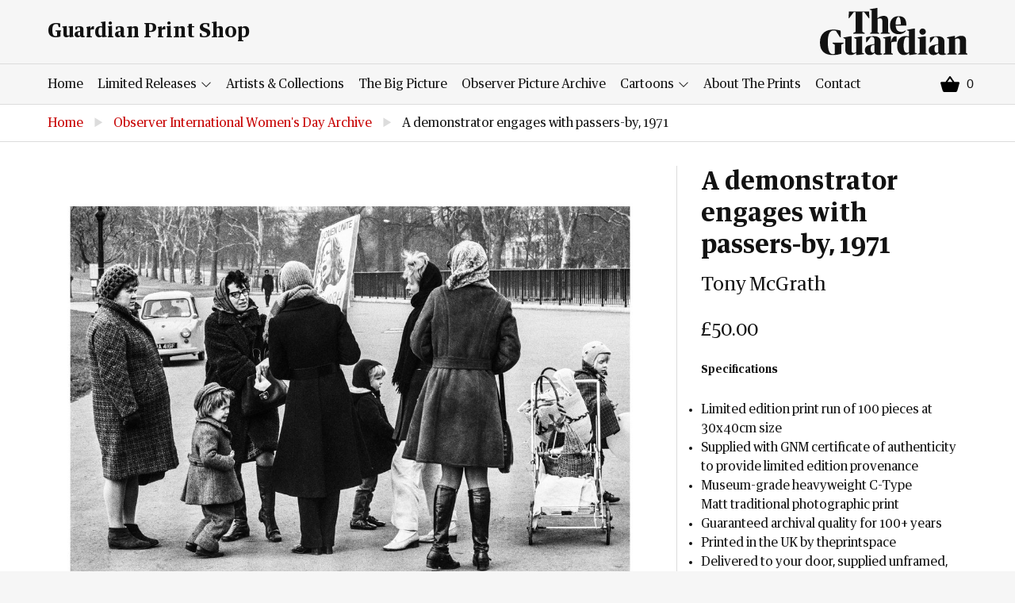

--- FILE ---
content_type: text/html; charset=utf-8
request_url: https://guardianprintshop.com/collections/women-s-liberation-movement-march-1971/products/a-demonstrator-engages-with-passers-by-1971
body_size: 13409
content:
<!doctype html>
<!--[if IE 9]> <html class="ie9 no-js supports-no-cookies" lang="en"> <![endif]-->
<!--[if (gt IE 9)|!(IE)]><!--> <html class="no-js supports-no-cookies" lang="en"> <!--<![endif]-->
<head>
  <meta charset="utf-8">
  <meta http-equiv="X-UA-Compatible" content="IE=edge">
  <meta name='viewport' content='width=device-width, initial-scale=1.0, maximum-scale=1.0, user-scalable=0' />  
  <meta name="theme-color" content="">
  <link rel="canonical" href="https://guardianprintshop.com/products/a-demonstrator-engages-with-passers-by-1971">

  
    <link rel="shortcut icon" href="//guardianprintshop.com/cdn/shop/files/favicon_32x32.png?v=1613525043" type="image/png">
  

  
  <title>
    A demonstrator engages with passers-by, 1971
    
    
    
      &ndash; Guardian Print Store
    
  </title>

  
    <meta name="description" content="Specifications Limited edition print run of 100 pieces at 30x40cm size Supplied with GNM certificate of authenticity to provide limited edition provenance Museum-grade heavyweight C-Type Matt traditional photographic print Guaranteed archival quality for 100+ years Printed in the UK by theprintspace Delivered to your d">
  

  
<meta property="og:site_name" content="Guardian Print Store">
<meta property="og:url" content="https://guardianprintshop.com/products/a-demonstrator-engages-with-passers-by-1971">
<meta property="og:title" content="A demonstrator engages with passers-by, 1971">
<meta property="og:type" content="product">
<meta property="og:description" content="Specifications Limited edition print run of 100 pieces at 30x40cm size Supplied with GNM certificate of authenticity to provide limited edition provenance Museum-grade heavyweight C-Type Matt traditional photographic print Guaranteed archival quality for 100+ years Printed in the UK by theprintspace Delivered to your d"><meta property="og:price:amount" content="50.00">
  <meta property="og:price:currency" content="GBP"><meta property="og:image" content="http://guardianprintshop.com/cdn/shop/products/b73f08b6bf8b4d349d6695b243eeaa3e_1024x1024.jpg?v=1551884859"><meta property="og:image" content="http://guardianprintshop.com/cdn/shop/products/3a2647b875a14cedae91eab139ebb147_1024x1024.jpg?v=1551884859">
<meta property="og:image:secure_url" content="https://guardianprintshop.com/cdn/shop/products/b73f08b6bf8b4d349d6695b243eeaa3e_1024x1024.jpg?v=1551884859"><meta property="og:image:secure_url" content="https://guardianprintshop.com/cdn/shop/products/3a2647b875a14cedae91eab139ebb147_1024x1024.jpg?v=1551884859">

<meta name="twitter:site" content="@guardian">
<meta name="twitter:card" content="summary_large_image">
<meta name="twitter:title" content="A demonstrator engages with passers-by, 1971">
<meta name="twitter:description" content="Specifications Limited edition print run of 100 pieces at 30x40cm size Supplied with GNM certificate of authenticity to provide limited edition provenance Museum-grade heavyweight C-Type Matt traditional photographic print Guaranteed archival quality for 100+ years Printed in the UK by theprintspace Delivered to your d">


  <link href="//guardianprintshop.com/cdn/shop/t/3/assets/theme.scss.css?v=161895002202782716481748611720" rel="stylesheet" type="text/css" media="all" />
  <link href="//guardianprintshop.com/cdn/shop/t/3/assets/custom.css?v=111603181540343972631721200285" rel="stylesheet" type="text/css" media="all" />

  <!-- Google Fonts -->
  
  

  <script>
    document.documentElement.className = document.documentElement.className.replace('no-js', 'js');

    window.theme = {
      strings: {
        addToCart: "Add to Basket",
        soldOut: "Sold Out",
        unavailable: "Unavailable"
      },
      moneyFormat: "£{{amount}}"
    };
  </script>

  

  <!--[if (gt IE 9)|!(IE)]><!--><script src="//guardianprintshop.com/cdn/shop/t/3/assets/vendor.js?v=21357160569888149081538048072" defer="defer"></script><!--<![endif]-->
  <!--[if lt IE 9]><script src="//guardianprintshop.com/cdn/shop/t/3/assets/vendor.js?v=21357160569888149081538048072"></script><![endif]-->

  <!--[if (gt IE 9)|!(IE)]><!--><script src="//guardianprintshop.com/cdn/shop/t/3/assets/theme.js?v=51852899996770905411538583493" defer="defer"></script><!--<![endif]-->
  <!--[if lt IE 9]><script src="//guardianprintshop.com/cdn/shop/t/3/assets/theme.js?v=51852899996770905411538583493"></script><![endif]-->

  <script>window.performance && window.performance.mark && window.performance.mark('shopify.content_for_header.start');</script><meta id="shopify-digital-wallet" name="shopify-digital-wallet" content="/3756916834/digital_wallets/dialog">
<meta name="shopify-checkout-api-token" content="de5c869bb1e0b11a1369eb537335d678">
<link rel="alternate" type="application/json+oembed" href="https://guardianprintshop.com/products/a-demonstrator-engages-with-passers-by-1971.oembed">
<script async="async" src="/checkouts/internal/preloads.js?locale=en-GB"></script>
<link rel="preconnect" href="https://shop.app" crossorigin="anonymous">
<script async="async" src="https://shop.app/checkouts/internal/preloads.js?locale=en-GB&shop_id=3756916834" crossorigin="anonymous"></script>
<script id="apple-pay-shop-capabilities" type="application/json">{"shopId":3756916834,"countryCode":"GB","currencyCode":"GBP","merchantCapabilities":["supports3DS"],"merchantId":"gid:\/\/shopify\/Shop\/3756916834","merchantName":"Guardian Print Store","requiredBillingContactFields":["postalAddress","email"],"requiredShippingContactFields":["postalAddress","email"],"shippingType":"shipping","supportedNetworks":["visa","maestro","masterCard","amex","discover","elo"],"total":{"type":"pending","label":"Guardian Print Store","amount":"1.00"},"shopifyPaymentsEnabled":true,"supportsSubscriptions":true}</script>
<script id="shopify-features" type="application/json">{"accessToken":"de5c869bb1e0b11a1369eb537335d678","betas":["rich-media-storefront-analytics"],"domain":"guardianprintshop.com","predictiveSearch":true,"shopId":3756916834,"locale":"en"}</script>
<script>var Shopify = Shopify || {};
Shopify.shop = "guardian-print-store.myshopify.com";
Shopify.locale = "en";
Shopify.currency = {"active":"GBP","rate":"1.0"};
Shopify.country = "GB";
Shopify.theme = {"name":"Piki Kiwi Guardian","id":36370317410,"schema_name":"Lewis","schema_version":"1.0","theme_store_id":null,"role":"main"};
Shopify.theme.handle = "null";
Shopify.theme.style = {"id":null,"handle":null};
Shopify.cdnHost = "guardianprintshop.com/cdn";
Shopify.routes = Shopify.routes || {};
Shopify.routes.root = "/";</script>
<script type="module">!function(o){(o.Shopify=o.Shopify||{}).modules=!0}(window);</script>
<script>!function(o){function n(){var o=[];function n(){o.push(Array.prototype.slice.apply(arguments))}return n.q=o,n}var t=o.Shopify=o.Shopify||{};t.loadFeatures=n(),t.autoloadFeatures=n()}(window);</script>
<script>
  window.ShopifyPay = window.ShopifyPay || {};
  window.ShopifyPay.apiHost = "shop.app\/pay";
  window.ShopifyPay.redirectState = null;
</script>
<script id="shop-js-analytics" type="application/json">{"pageType":"product"}</script>
<script defer="defer" async type="module" src="//guardianprintshop.com/cdn/shopifycloud/shop-js/modules/v2/client.init-shop-cart-sync_BT-GjEfc.en.esm.js"></script>
<script defer="defer" async type="module" src="//guardianprintshop.com/cdn/shopifycloud/shop-js/modules/v2/chunk.common_D58fp_Oc.esm.js"></script>
<script defer="defer" async type="module" src="//guardianprintshop.com/cdn/shopifycloud/shop-js/modules/v2/chunk.modal_xMitdFEc.esm.js"></script>
<script type="module">
  await import("//guardianprintshop.com/cdn/shopifycloud/shop-js/modules/v2/client.init-shop-cart-sync_BT-GjEfc.en.esm.js");
await import("//guardianprintshop.com/cdn/shopifycloud/shop-js/modules/v2/chunk.common_D58fp_Oc.esm.js");
await import("//guardianprintshop.com/cdn/shopifycloud/shop-js/modules/v2/chunk.modal_xMitdFEc.esm.js");

  window.Shopify.SignInWithShop?.initShopCartSync?.({"fedCMEnabled":true,"windoidEnabled":true});

</script>
<script>
  window.Shopify = window.Shopify || {};
  if (!window.Shopify.featureAssets) window.Shopify.featureAssets = {};
  window.Shopify.featureAssets['shop-js'] = {"shop-cart-sync":["modules/v2/client.shop-cart-sync_DZOKe7Ll.en.esm.js","modules/v2/chunk.common_D58fp_Oc.esm.js","modules/v2/chunk.modal_xMitdFEc.esm.js"],"init-fed-cm":["modules/v2/client.init-fed-cm_B6oLuCjv.en.esm.js","modules/v2/chunk.common_D58fp_Oc.esm.js","modules/v2/chunk.modal_xMitdFEc.esm.js"],"shop-cash-offers":["modules/v2/client.shop-cash-offers_D2sdYoxE.en.esm.js","modules/v2/chunk.common_D58fp_Oc.esm.js","modules/v2/chunk.modal_xMitdFEc.esm.js"],"shop-login-button":["modules/v2/client.shop-login-button_QeVjl5Y3.en.esm.js","modules/v2/chunk.common_D58fp_Oc.esm.js","modules/v2/chunk.modal_xMitdFEc.esm.js"],"pay-button":["modules/v2/client.pay-button_DXTOsIq6.en.esm.js","modules/v2/chunk.common_D58fp_Oc.esm.js","modules/v2/chunk.modal_xMitdFEc.esm.js"],"shop-button":["modules/v2/client.shop-button_DQZHx9pm.en.esm.js","modules/v2/chunk.common_D58fp_Oc.esm.js","modules/v2/chunk.modal_xMitdFEc.esm.js"],"avatar":["modules/v2/client.avatar_BTnouDA3.en.esm.js"],"init-windoid":["modules/v2/client.init-windoid_CR1B-cfM.en.esm.js","modules/v2/chunk.common_D58fp_Oc.esm.js","modules/v2/chunk.modal_xMitdFEc.esm.js"],"init-shop-for-new-customer-accounts":["modules/v2/client.init-shop-for-new-customer-accounts_C_vY_xzh.en.esm.js","modules/v2/client.shop-login-button_QeVjl5Y3.en.esm.js","modules/v2/chunk.common_D58fp_Oc.esm.js","modules/v2/chunk.modal_xMitdFEc.esm.js"],"init-shop-email-lookup-coordinator":["modules/v2/client.init-shop-email-lookup-coordinator_BI7n9ZSv.en.esm.js","modules/v2/chunk.common_D58fp_Oc.esm.js","modules/v2/chunk.modal_xMitdFEc.esm.js"],"init-shop-cart-sync":["modules/v2/client.init-shop-cart-sync_BT-GjEfc.en.esm.js","modules/v2/chunk.common_D58fp_Oc.esm.js","modules/v2/chunk.modal_xMitdFEc.esm.js"],"shop-toast-manager":["modules/v2/client.shop-toast-manager_DiYdP3xc.en.esm.js","modules/v2/chunk.common_D58fp_Oc.esm.js","modules/v2/chunk.modal_xMitdFEc.esm.js"],"init-customer-accounts":["modules/v2/client.init-customer-accounts_D9ZNqS-Q.en.esm.js","modules/v2/client.shop-login-button_QeVjl5Y3.en.esm.js","modules/v2/chunk.common_D58fp_Oc.esm.js","modules/v2/chunk.modal_xMitdFEc.esm.js"],"init-customer-accounts-sign-up":["modules/v2/client.init-customer-accounts-sign-up_iGw4briv.en.esm.js","modules/v2/client.shop-login-button_QeVjl5Y3.en.esm.js","modules/v2/chunk.common_D58fp_Oc.esm.js","modules/v2/chunk.modal_xMitdFEc.esm.js"],"shop-follow-button":["modules/v2/client.shop-follow-button_CqMgW2wH.en.esm.js","modules/v2/chunk.common_D58fp_Oc.esm.js","modules/v2/chunk.modal_xMitdFEc.esm.js"],"checkout-modal":["modules/v2/client.checkout-modal_xHeaAweL.en.esm.js","modules/v2/chunk.common_D58fp_Oc.esm.js","modules/v2/chunk.modal_xMitdFEc.esm.js"],"shop-login":["modules/v2/client.shop-login_D91U-Q7h.en.esm.js","modules/v2/chunk.common_D58fp_Oc.esm.js","modules/v2/chunk.modal_xMitdFEc.esm.js"],"lead-capture":["modules/v2/client.lead-capture_BJmE1dJe.en.esm.js","modules/v2/chunk.common_D58fp_Oc.esm.js","modules/v2/chunk.modal_xMitdFEc.esm.js"],"payment-terms":["modules/v2/client.payment-terms_Ci9AEqFq.en.esm.js","modules/v2/chunk.common_D58fp_Oc.esm.js","modules/v2/chunk.modal_xMitdFEc.esm.js"]};
</script>
<script id="__st">var __st={"a":3756916834,"offset":0,"reqid":"b59eeece-a630-4a2c-8fee-14794e8a6004-1769195155","pageurl":"guardianprintshop.com\/collections\/women-s-liberation-movement-march-1971\/products\/a-demonstrator-engages-with-passers-by-1971","u":"b1be73be7bf4","p":"product","rtyp":"product","rid":2153155362914};</script>
<script>window.ShopifyPaypalV4VisibilityTracking = true;</script>
<script id="captcha-bootstrap">!function(){'use strict';const t='contact',e='account',n='new_comment',o=[[t,t],['blogs',n],['comments',n],[t,'customer']],c=[[e,'customer_login'],[e,'guest_login'],[e,'recover_customer_password'],[e,'create_customer']],r=t=>t.map((([t,e])=>`form[action*='/${t}']:not([data-nocaptcha='true']) input[name='form_type'][value='${e}']`)).join(','),a=t=>()=>t?[...document.querySelectorAll(t)].map((t=>t.form)):[];function s(){const t=[...o],e=r(t);return a(e)}const i='password',u='form_key',d=['recaptcha-v3-token','g-recaptcha-response','h-captcha-response',i],f=()=>{try{return window.sessionStorage}catch{return}},m='__shopify_v',_=t=>t.elements[u];function p(t,e,n=!1){try{const o=window.sessionStorage,c=JSON.parse(o.getItem(e)),{data:r}=function(t){const{data:e,action:n}=t;return t[m]||n?{data:e,action:n}:{data:t,action:n}}(c);for(const[e,n]of Object.entries(r))t.elements[e]&&(t.elements[e].value=n);n&&o.removeItem(e)}catch(o){console.error('form repopulation failed',{error:o})}}const l='form_type',E='cptcha';function T(t){t.dataset[E]=!0}const w=window,h=w.document,L='Shopify',v='ce_forms',y='captcha';let A=!1;((t,e)=>{const n=(g='f06e6c50-85a8-45c8-87d0-21a2b65856fe',I='https://cdn.shopify.com/shopifycloud/storefront-forms-hcaptcha/ce_storefront_forms_captcha_hcaptcha.v1.5.2.iife.js',D={infoText:'Protected by hCaptcha',privacyText:'Privacy',termsText:'Terms'},(t,e,n)=>{const o=w[L][v],c=o.bindForm;if(c)return c(t,g,e,D).then(n);var r;o.q.push([[t,g,e,D],n]),r=I,A||(h.body.append(Object.assign(h.createElement('script'),{id:'captcha-provider',async:!0,src:r})),A=!0)});var g,I,D;w[L]=w[L]||{},w[L][v]=w[L][v]||{},w[L][v].q=[],w[L][y]=w[L][y]||{},w[L][y].protect=function(t,e){n(t,void 0,e),T(t)},Object.freeze(w[L][y]),function(t,e,n,w,h,L){const[v,y,A,g]=function(t,e,n){const i=e?o:[],u=t?c:[],d=[...i,...u],f=r(d),m=r(i),_=r(d.filter((([t,e])=>n.includes(e))));return[a(f),a(m),a(_),s()]}(w,h,L),I=t=>{const e=t.target;return e instanceof HTMLFormElement?e:e&&e.form},D=t=>v().includes(t);t.addEventListener('submit',(t=>{const e=I(t);if(!e)return;const n=D(e)&&!e.dataset.hcaptchaBound&&!e.dataset.recaptchaBound,o=_(e),c=g().includes(e)&&(!o||!o.value);(n||c)&&t.preventDefault(),c&&!n&&(function(t){try{if(!f())return;!function(t){const e=f();if(!e)return;const n=_(t);if(!n)return;const o=n.value;o&&e.removeItem(o)}(t);const e=Array.from(Array(32),(()=>Math.random().toString(36)[2])).join('');!function(t,e){_(t)||t.append(Object.assign(document.createElement('input'),{type:'hidden',name:u})),t.elements[u].value=e}(t,e),function(t,e){const n=f();if(!n)return;const o=[...t.querySelectorAll(`input[type='${i}']`)].map((({name:t})=>t)),c=[...d,...o],r={};for(const[a,s]of new FormData(t).entries())c.includes(a)||(r[a]=s);n.setItem(e,JSON.stringify({[m]:1,action:t.action,data:r}))}(t,e)}catch(e){console.error('failed to persist form',e)}}(e),e.submit())}));const S=(t,e)=>{t&&!t.dataset[E]&&(n(t,e.some((e=>e===t))),T(t))};for(const o of['focusin','change'])t.addEventListener(o,(t=>{const e=I(t);D(e)&&S(e,y())}));const B=e.get('form_key'),M=e.get(l),P=B&&M;t.addEventListener('DOMContentLoaded',(()=>{const t=y();if(P)for(const e of t)e.elements[l].value===M&&p(e,B);[...new Set([...A(),...v().filter((t=>'true'===t.dataset.shopifyCaptcha))])].forEach((e=>S(e,t)))}))}(h,new URLSearchParams(w.location.search),n,t,e,['guest_login'])})(!0,!0)}();</script>
<script integrity="sha256-4kQ18oKyAcykRKYeNunJcIwy7WH5gtpwJnB7kiuLZ1E=" data-source-attribution="shopify.loadfeatures" defer="defer" src="//guardianprintshop.com/cdn/shopifycloud/storefront/assets/storefront/load_feature-a0a9edcb.js" crossorigin="anonymous"></script>
<script crossorigin="anonymous" defer="defer" src="//guardianprintshop.com/cdn/shopifycloud/storefront/assets/shopify_pay/storefront-65b4c6d7.js?v=20250812"></script>
<script data-source-attribution="shopify.dynamic_checkout.dynamic.init">var Shopify=Shopify||{};Shopify.PaymentButton=Shopify.PaymentButton||{isStorefrontPortableWallets:!0,init:function(){window.Shopify.PaymentButton.init=function(){};var t=document.createElement("script");t.src="https://guardianprintshop.com/cdn/shopifycloud/portable-wallets/latest/portable-wallets.en.js",t.type="module",document.head.appendChild(t)}};
</script>
<script data-source-attribution="shopify.dynamic_checkout.buyer_consent">
  function portableWalletsHideBuyerConsent(e){var t=document.getElementById("shopify-buyer-consent"),n=document.getElementById("shopify-subscription-policy-button");t&&n&&(t.classList.add("hidden"),t.setAttribute("aria-hidden","true"),n.removeEventListener("click",e))}function portableWalletsShowBuyerConsent(e){var t=document.getElementById("shopify-buyer-consent"),n=document.getElementById("shopify-subscription-policy-button");t&&n&&(t.classList.remove("hidden"),t.removeAttribute("aria-hidden"),n.addEventListener("click",e))}window.Shopify?.PaymentButton&&(window.Shopify.PaymentButton.hideBuyerConsent=portableWalletsHideBuyerConsent,window.Shopify.PaymentButton.showBuyerConsent=portableWalletsShowBuyerConsent);
</script>
<script data-source-attribution="shopify.dynamic_checkout.cart.bootstrap">document.addEventListener("DOMContentLoaded",(function(){function t(){return document.querySelector("shopify-accelerated-checkout-cart, shopify-accelerated-checkout")}if(t())Shopify.PaymentButton.init();else{new MutationObserver((function(e,n){t()&&(Shopify.PaymentButton.init(),n.disconnect())})).observe(document.body,{childList:!0,subtree:!0})}}));
</script>
<link id="shopify-accelerated-checkout-styles" rel="stylesheet" media="screen" href="https://guardianprintshop.com/cdn/shopifycloud/portable-wallets/latest/accelerated-checkout-backwards-compat.css" crossorigin="anonymous">
<style id="shopify-accelerated-checkout-cart">
        #shopify-buyer-consent {
  margin-top: 1em;
  display: inline-block;
  width: 100%;
}

#shopify-buyer-consent.hidden {
  display: none;
}

#shopify-subscription-policy-button {
  background: none;
  border: none;
  padding: 0;
  text-decoration: underline;
  font-size: inherit;
  cursor: pointer;
}

#shopify-subscription-policy-button::before {
  box-shadow: none;
}

      </style>

<script>window.performance && window.performance.mark && window.performance.mark('shopify.content_for_header.end');</script>
<link href="https://monorail-edge.shopifysvc.com" rel="dns-prefetch">
<script>(function(){if ("sendBeacon" in navigator && "performance" in window) {try {var session_token_from_headers = performance.getEntriesByType('navigation')[0].serverTiming.find(x => x.name == '_s').description;} catch {var session_token_from_headers = undefined;}var session_cookie_matches = document.cookie.match(/_shopify_s=([^;]*)/);var session_token_from_cookie = session_cookie_matches && session_cookie_matches.length === 2 ? session_cookie_matches[1] : "";var session_token = session_token_from_headers || session_token_from_cookie || "";function handle_abandonment_event(e) {var entries = performance.getEntries().filter(function(entry) {return /monorail-edge.shopifysvc.com/.test(entry.name);});if (!window.abandonment_tracked && entries.length === 0) {window.abandonment_tracked = true;var currentMs = Date.now();var navigation_start = performance.timing.navigationStart;var payload = {shop_id: 3756916834,url: window.location.href,navigation_start,duration: currentMs - navigation_start,session_token,page_type: "product"};window.navigator.sendBeacon("https://monorail-edge.shopifysvc.com/v1/produce", JSON.stringify({schema_id: "online_store_buyer_site_abandonment/1.1",payload: payload,metadata: {event_created_at_ms: currentMs,event_sent_at_ms: currentMs}}));}}window.addEventListener('pagehide', handle_abandonment_event);}}());</script>
<script id="web-pixels-manager-setup">(function e(e,d,r,n,o){if(void 0===o&&(o={}),!Boolean(null===(a=null===(i=window.Shopify)||void 0===i?void 0:i.analytics)||void 0===a?void 0:a.replayQueue)){var i,a;window.Shopify=window.Shopify||{};var t=window.Shopify;t.analytics=t.analytics||{};var s=t.analytics;s.replayQueue=[],s.publish=function(e,d,r){return s.replayQueue.push([e,d,r]),!0};try{self.performance.mark("wpm:start")}catch(e){}var l=function(){var e={modern:/Edge?\/(1{2}[4-9]|1[2-9]\d|[2-9]\d{2}|\d{4,})\.\d+(\.\d+|)|Firefox\/(1{2}[4-9]|1[2-9]\d|[2-9]\d{2}|\d{4,})\.\d+(\.\d+|)|Chrom(ium|e)\/(9{2}|\d{3,})\.\d+(\.\d+|)|(Maci|X1{2}).+ Version\/(15\.\d+|(1[6-9]|[2-9]\d|\d{3,})\.\d+)([,.]\d+|)( \(\w+\)|)( Mobile\/\w+|) Safari\/|Chrome.+OPR\/(9{2}|\d{3,})\.\d+\.\d+|(CPU[ +]OS|iPhone[ +]OS|CPU[ +]iPhone|CPU IPhone OS|CPU iPad OS)[ +]+(15[._]\d+|(1[6-9]|[2-9]\d|\d{3,})[._]\d+)([._]\d+|)|Android:?[ /-](13[3-9]|1[4-9]\d|[2-9]\d{2}|\d{4,})(\.\d+|)(\.\d+|)|Android.+Firefox\/(13[5-9]|1[4-9]\d|[2-9]\d{2}|\d{4,})\.\d+(\.\d+|)|Android.+Chrom(ium|e)\/(13[3-9]|1[4-9]\d|[2-9]\d{2}|\d{4,})\.\d+(\.\d+|)|SamsungBrowser\/([2-9]\d|\d{3,})\.\d+/,legacy:/Edge?\/(1[6-9]|[2-9]\d|\d{3,})\.\d+(\.\d+|)|Firefox\/(5[4-9]|[6-9]\d|\d{3,})\.\d+(\.\d+|)|Chrom(ium|e)\/(5[1-9]|[6-9]\d|\d{3,})\.\d+(\.\d+|)([\d.]+$|.*Safari\/(?![\d.]+ Edge\/[\d.]+$))|(Maci|X1{2}).+ Version\/(10\.\d+|(1[1-9]|[2-9]\d|\d{3,})\.\d+)([,.]\d+|)( \(\w+\)|)( Mobile\/\w+|) Safari\/|Chrome.+OPR\/(3[89]|[4-9]\d|\d{3,})\.\d+\.\d+|(CPU[ +]OS|iPhone[ +]OS|CPU[ +]iPhone|CPU IPhone OS|CPU iPad OS)[ +]+(10[._]\d+|(1[1-9]|[2-9]\d|\d{3,})[._]\d+)([._]\d+|)|Android:?[ /-](13[3-9]|1[4-9]\d|[2-9]\d{2}|\d{4,})(\.\d+|)(\.\d+|)|Mobile Safari.+OPR\/([89]\d|\d{3,})\.\d+\.\d+|Android.+Firefox\/(13[5-9]|1[4-9]\d|[2-9]\d{2}|\d{4,})\.\d+(\.\d+|)|Android.+Chrom(ium|e)\/(13[3-9]|1[4-9]\d|[2-9]\d{2}|\d{4,})\.\d+(\.\d+|)|Android.+(UC? ?Browser|UCWEB|U3)[ /]?(15\.([5-9]|\d{2,})|(1[6-9]|[2-9]\d|\d{3,})\.\d+)\.\d+|SamsungBrowser\/(5\.\d+|([6-9]|\d{2,})\.\d+)|Android.+MQ{2}Browser\/(14(\.(9|\d{2,})|)|(1[5-9]|[2-9]\d|\d{3,})(\.\d+|))(\.\d+|)|K[Aa][Ii]OS\/(3\.\d+|([4-9]|\d{2,})\.\d+)(\.\d+|)/},d=e.modern,r=e.legacy,n=navigator.userAgent;return n.match(d)?"modern":n.match(r)?"legacy":"unknown"}(),u="modern"===l?"modern":"legacy",c=(null!=n?n:{modern:"",legacy:""})[u],f=function(e){return[e.baseUrl,"/wpm","/b",e.hashVersion,"modern"===e.buildTarget?"m":"l",".js"].join("")}({baseUrl:d,hashVersion:r,buildTarget:u}),m=function(e){var d=e.version,r=e.bundleTarget,n=e.surface,o=e.pageUrl,i=e.monorailEndpoint;return{emit:function(e){var a=e.status,t=e.errorMsg,s=(new Date).getTime(),l=JSON.stringify({metadata:{event_sent_at_ms:s},events:[{schema_id:"web_pixels_manager_load/3.1",payload:{version:d,bundle_target:r,page_url:o,status:a,surface:n,error_msg:t},metadata:{event_created_at_ms:s}}]});if(!i)return console&&console.warn&&console.warn("[Web Pixels Manager] No Monorail endpoint provided, skipping logging."),!1;try{return self.navigator.sendBeacon.bind(self.navigator)(i,l)}catch(e){}var u=new XMLHttpRequest;try{return u.open("POST",i,!0),u.setRequestHeader("Content-Type","text/plain"),u.send(l),!0}catch(e){return console&&console.warn&&console.warn("[Web Pixels Manager] Got an unhandled error while logging to Monorail."),!1}}}}({version:r,bundleTarget:l,surface:e.surface,pageUrl:self.location.href,monorailEndpoint:e.monorailEndpoint});try{o.browserTarget=l,function(e){var d=e.src,r=e.async,n=void 0===r||r,o=e.onload,i=e.onerror,a=e.sri,t=e.scriptDataAttributes,s=void 0===t?{}:t,l=document.createElement("script"),u=document.querySelector("head"),c=document.querySelector("body");if(l.async=n,l.src=d,a&&(l.integrity=a,l.crossOrigin="anonymous"),s)for(var f in s)if(Object.prototype.hasOwnProperty.call(s,f))try{l.dataset[f]=s[f]}catch(e){}if(o&&l.addEventListener("load",o),i&&l.addEventListener("error",i),u)u.appendChild(l);else{if(!c)throw new Error("Did not find a head or body element to append the script");c.appendChild(l)}}({src:f,async:!0,onload:function(){if(!function(){var e,d;return Boolean(null===(d=null===(e=window.Shopify)||void 0===e?void 0:e.analytics)||void 0===d?void 0:d.initialized)}()){var d=window.webPixelsManager.init(e)||void 0;if(d){var r=window.Shopify.analytics;r.replayQueue.forEach((function(e){var r=e[0],n=e[1],o=e[2];d.publishCustomEvent(r,n,o)})),r.replayQueue=[],r.publish=d.publishCustomEvent,r.visitor=d.visitor,r.initialized=!0}}},onerror:function(){return m.emit({status:"failed",errorMsg:"".concat(f," has failed to load")})},sri:function(e){var d=/^sha384-[A-Za-z0-9+/=]+$/;return"string"==typeof e&&d.test(e)}(c)?c:"",scriptDataAttributes:o}),m.emit({status:"loading"})}catch(e){m.emit({status:"failed",errorMsg:(null==e?void 0:e.message)||"Unknown error"})}}})({shopId: 3756916834,storefrontBaseUrl: "https://guardianprintshop.com",extensionsBaseUrl: "https://extensions.shopifycdn.com/cdn/shopifycloud/web-pixels-manager",monorailEndpoint: "https://monorail-edge.shopifysvc.com/unstable/produce_batch",surface: "storefront-renderer",enabledBetaFlags: ["2dca8a86"],webPixelsConfigList: [{"id":"shopify-app-pixel","configuration":"{}","eventPayloadVersion":"v1","runtimeContext":"STRICT","scriptVersion":"0450","apiClientId":"shopify-pixel","type":"APP","privacyPurposes":["ANALYTICS","MARKETING"]},{"id":"shopify-custom-pixel","eventPayloadVersion":"v1","runtimeContext":"LAX","scriptVersion":"0450","apiClientId":"shopify-pixel","type":"CUSTOM","privacyPurposes":["ANALYTICS","MARKETING"]}],isMerchantRequest: false,initData: {"shop":{"name":"Guardian Print Store","paymentSettings":{"currencyCode":"GBP"},"myshopifyDomain":"guardian-print-store.myshopify.com","countryCode":"GB","storefrontUrl":"https:\/\/guardianprintshop.com"},"customer":null,"cart":null,"checkout":null,"productVariants":[{"price":{"amount":50.0,"currencyCode":"GBP"},"product":{"title":"A demonstrator engages with passers-by, 1971","vendor":"Tony McGrath","id":"2153155362914","untranslatedTitle":"A demonstrator engages with passers-by, 1971","url":"\/products\/a-demonstrator-engages-with-passers-by-1971","type":"C-Type"},"id":"19817972531298","image":{"src":"\/\/guardianprintshop.com\/cdn\/shop\/products\/3a2647b875a14cedae91eab139ebb147.jpg?v=1551884859"},"sku":"1663023-433003","title":"30.0 cm x 40.0 cm, 11.8 inches x 15.7 inches","untranslatedTitle":"30.0 cm x 40.0 cm, 11.8 inches x 15.7 inches"}],"purchasingCompany":null},},"https://guardianprintshop.com/cdn","fcfee988w5aeb613cpc8e4bc33m6693e112",{"modern":"","legacy":""},{"shopId":"3756916834","storefrontBaseUrl":"https:\/\/guardianprintshop.com","extensionBaseUrl":"https:\/\/extensions.shopifycdn.com\/cdn\/shopifycloud\/web-pixels-manager","surface":"storefront-renderer","enabledBetaFlags":"[\"2dca8a86\"]","isMerchantRequest":"false","hashVersion":"fcfee988w5aeb613cpc8e4bc33m6693e112","publish":"custom","events":"[[\"page_viewed\",{}],[\"product_viewed\",{\"productVariant\":{\"price\":{\"amount\":50.0,\"currencyCode\":\"GBP\"},\"product\":{\"title\":\"A demonstrator engages with passers-by, 1971\",\"vendor\":\"Tony McGrath\",\"id\":\"2153155362914\",\"untranslatedTitle\":\"A demonstrator engages with passers-by, 1971\",\"url\":\"\/products\/a-demonstrator-engages-with-passers-by-1971\",\"type\":\"C-Type\"},\"id\":\"19817972531298\",\"image\":{\"src\":\"\/\/guardianprintshop.com\/cdn\/shop\/products\/3a2647b875a14cedae91eab139ebb147.jpg?v=1551884859\"},\"sku\":\"1663023-433003\",\"title\":\"30.0 cm x 40.0 cm, 11.8 inches x 15.7 inches\",\"untranslatedTitle\":\"30.0 cm x 40.0 cm, 11.8 inches x 15.7 inches\"}}]]"});</script><script>
  window.ShopifyAnalytics = window.ShopifyAnalytics || {};
  window.ShopifyAnalytics.meta = window.ShopifyAnalytics.meta || {};
  window.ShopifyAnalytics.meta.currency = 'GBP';
  var meta = {"product":{"id":2153155362914,"gid":"gid:\/\/shopify\/Product\/2153155362914","vendor":"Tony McGrath","type":"C-Type","handle":"a-demonstrator-engages-with-passers-by-1971","variants":[{"id":19817972531298,"price":5000,"name":"A demonstrator engages with passers-by, 1971 - 30.0 cm x 40.0 cm, 11.8 inches x 15.7 inches","public_title":"30.0 cm x 40.0 cm, 11.8 inches x 15.7 inches","sku":"1663023-433003"}],"remote":false},"page":{"pageType":"product","resourceType":"product","resourceId":2153155362914,"requestId":"b59eeece-a630-4a2c-8fee-14794e8a6004-1769195155"}};
  for (var attr in meta) {
    window.ShopifyAnalytics.meta[attr] = meta[attr];
  }
</script>
<script class="analytics">
  (function () {
    var customDocumentWrite = function(content) {
      var jquery = null;

      if (window.jQuery) {
        jquery = window.jQuery;
      } else if (window.Checkout && window.Checkout.$) {
        jquery = window.Checkout.$;
      }

      if (jquery) {
        jquery('body').append(content);
      }
    };

    var hasLoggedConversion = function(token) {
      if (token) {
        return document.cookie.indexOf('loggedConversion=' + token) !== -1;
      }
      return false;
    }

    var setCookieIfConversion = function(token) {
      if (token) {
        var twoMonthsFromNow = new Date(Date.now());
        twoMonthsFromNow.setMonth(twoMonthsFromNow.getMonth() + 2);

        document.cookie = 'loggedConversion=' + token + '; expires=' + twoMonthsFromNow;
      }
    }

    var trekkie = window.ShopifyAnalytics.lib = window.trekkie = window.trekkie || [];
    if (trekkie.integrations) {
      return;
    }
    trekkie.methods = [
      'identify',
      'page',
      'ready',
      'track',
      'trackForm',
      'trackLink'
    ];
    trekkie.factory = function(method) {
      return function() {
        var args = Array.prototype.slice.call(arguments);
        args.unshift(method);
        trekkie.push(args);
        return trekkie;
      };
    };
    for (var i = 0; i < trekkie.methods.length; i++) {
      var key = trekkie.methods[i];
      trekkie[key] = trekkie.factory(key);
    }
    trekkie.load = function(config) {
      trekkie.config = config || {};
      trekkie.config.initialDocumentCookie = document.cookie;
      var first = document.getElementsByTagName('script')[0];
      var script = document.createElement('script');
      script.type = 'text/javascript';
      script.onerror = function(e) {
        var scriptFallback = document.createElement('script');
        scriptFallback.type = 'text/javascript';
        scriptFallback.onerror = function(error) {
                var Monorail = {
      produce: function produce(monorailDomain, schemaId, payload) {
        var currentMs = new Date().getTime();
        var event = {
          schema_id: schemaId,
          payload: payload,
          metadata: {
            event_created_at_ms: currentMs,
            event_sent_at_ms: currentMs
          }
        };
        return Monorail.sendRequest("https://" + monorailDomain + "/v1/produce", JSON.stringify(event));
      },
      sendRequest: function sendRequest(endpointUrl, payload) {
        // Try the sendBeacon API
        if (window && window.navigator && typeof window.navigator.sendBeacon === 'function' && typeof window.Blob === 'function' && !Monorail.isIos12()) {
          var blobData = new window.Blob([payload], {
            type: 'text/plain'
          });

          if (window.navigator.sendBeacon(endpointUrl, blobData)) {
            return true;
          } // sendBeacon was not successful

        } // XHR beacon

        var xhr = new XMLHttpRequest();

        try {
          xhr.open('POST', endpointUrl);
          xhr.setRequestHeader('Content-Type', 'text/plain');
          xhr.send(payload);
        } catch (e) {
          console.log(e);
        }

        return false;
      },
      isIos12: function isIos12() {
        return window.navigator.userAgent.lastIndexOf('iPhone; CPU iPhone OS 12_') !== -1 || window.navigator.userAgent.lastIndexOf('iPad; CPU OS 12_') !== -1;
      }
    };
    Monorail.produce('monorail-edge.shopifysvc.com',
      'trekkie_storefront_load_errors/1.1',
      {shop_id: 3756916834,
      theme_id: 36370317410,
      app_name: "storefront",
      context_url: window.location.href,
      source_url: "//guardianprintshop.com/cdn/s/trekkie.storefront.8d95595f799fbf7e1d32231b9a28fd43b70c67d3.min.js"});

        };
        scriptFallback.async = true;
        scriptFallback.src = '//guardianprintshop.com/cdn/s/trekkie.storefront.8d95595f799fbf7e1d32231b9a28fd43b70c67d3.min.js';
        first.parentNode.insertBefore(scriptFallback, first);
      };
      script.async = true;
      script.src = '//guardianprintshop.com/cdn/s/trekkie.storefront.8d95595f799fbf7e1d32231b9a28fd43b70c67d3.min.js';
      first.parentNode.insertBefore(script, first);
    };
    trekkie.load(
      {"Trekkie":{"appName":"storefront","development":false,"defaultAttributes":{"shopId":3756916834,"isMerchantRequest":null,"themeId":36370317410,"themeCityHash":"12019313665780793179","contentLanguage":"en","currency":"GBP","eventMetadataId":"43a66b10-8290-40e6-9731-90de102eb426"},"isServerSideCookieWritingEnabled":true,"monorailRegion":"shop_domain","enabledBetaFlags":["65f19447"]},"Session Attribution":{},"S2S":{"facebookCapiEnabled":false,"source":"trekkie-storefront-renderer","apiClientId":580111}}
    );

    var loaded = false;
    trekkie.ready(function() {
      if (loaded) return;
      loaded = true;

      window.ShopifyAnalytics.lib = window.trekkie;

      var originalDocumentWrite = document.write;
      document.write = customDocumentWrite;
      try { window.ShopifyAnalytics.merchantGoogleAnalytics.call(this); } catch(error) {};
      document.write = originalDocumentWrite;

      window.ShopifyAnalytics.lib.page(null,{"pageType":"product","resourceType":"product","resourceId":2153155362914,"requestId":"b59eeece-a630-4a2c-8fee-14794e8a6004-1769195155","shopifyEmitted":true});

      var match = window.location.pathname.match(/checkouts\/(.+)\/(thank_you|post_purchase)/)
      var token = match? match[1]: undefined;
      if (!hasLoggedConversion(token)) {
        setCookieIfConversion(token);
        window.ShopifyAnalytics.lib.track("Viewed Product",{"currency":"GBP","variantId":19817972531298,"productId":2153155362914,"productGid":"gid:\/\/shopify\/Product\/2153155362914","name":"A demonstrator engages with passers-by, 1971 - 30.0 cm x 40.0 cm, 11.8 inches x 15.7 inches","price":"50.00","sku":"1663023-433003","brand":"Tony McGrath","variant":"30.0 cm x 40.0 cm, 11.8 inches x 15.7 inches","category":"C-Type","nonInteraction":true,"remote":false},undefined,undefined,{"shopifyEmitted":true});
      window.ShopifyAnalytics.lib.track("monorail:\/\/trekkie_storefront_viewed_product\/1.1",{"currency":"GBP","variantId":19817972531298,"productId":2153155362914,"productGid":"gid:\/\/shopify\/Product\/2153155362914","name":"A demonstrator engages with passers-by, 1971 - 30.0 cm x 40.0 cm, 11.8 inches x 15.7 inches","price":"50.00","sku":"1663023-433003","brand":"Tony McGrath","variant":"30.0 cm x 40.0 cm, 11.8 inches x 15.7 inches","category":"C-Type","nonInteraction":true,"remote":false,"referer":"https:\/\/guardianprintshop.com\/collections\/women-s-liberation-movement-march-1971\/products\/a-demonstrator-engages-with-passers-by-1971"});
      }
    });


        var eventsListenerScript = document.createElement('script');
        eventsListenerScript.async = true;
        eventsListenerScript.src = "//guardianprintshop.com/cdn/shopifycloud/storefront/assets/shop_events_listener-3da45d37.js";
        document.getElementsByTagName('head')[0].appendChild(eventsListenerScript);

})();</script>
<script
  defer
  src="https://guardianprintshop.com/cdn/shopifycloud/perf-kit/shopify-perf-kit-3.0.4.min.js"
  data-application="storefront-renderer"
  data-shop-id="3756916834"
  data-render-region="gcp-us-central1"
  data-page-type="product"
  data-theme-instance-id="36370317410"
  data-theme-name="Lewis"
  data-theme-version="1.0"
  data-monorail-region="shop_domain"
  data-resource-timing-sampling-rate="10"
  data-shs="true"
  data-shs-beacon="true"
  data-shs-export-with-fetch="true"
  data-shs-logs-sample-rate="1"
  data-shs-beacon-endpoint="https://guardianprintshop.com/api/collect"
></script>
</head>

<body id="a-demonstrator-engages-with-passers-by-1971" class="template-product">


    <a class="in-page-link visually-hidden skip-link" href="#MainContent">Skip to content</a>

    <div class="mini-cart">

  <div class="mini-cart__header">
    <h6 class="mini-cart__header__title">Your Basket</h6>
    <div class="mini-cart__header__close toggle-cart"><span class="la la-close"></span></div>
  </div> 

  
  
    <div class="text--center">Your basket is empty</div>

  

</div>

    <div id="shopify-section-header" class="shopify-section"><header class="header" id="top">
	<div class="header__menu-buttons">
		<div class="toggle-mobile-menu">
			<span class="la la-bars"></span>
		</div>
		<div class="small-toggle-cart">
			<span class="la la-shopping-cart"></span>
		</div>
	</div>
	<div class="header__logos">
		<div class="container">
			<div class="header__logos__right">
				<a href="/"><img src="//guardianprintshop.com/cdn/shop/t/3/assets/guardian-logo.svg?v=173283901897678321931536060954"></a>
			</div>
			<div class="header__logos__left">
				<div class="header__logos__title"><a href="/">Guardian Print Shop</a></div>
			</div>
		</div>
	</div>
	<nav class="header__nav">
		<div class="container">
			<ul class="header__nav__list header__nav__primary">
				
				
					
						<li >
							<a href="/" class="site-nav__link">Home</a>
						</li>
					
				
				
					
						<li class="" aria-haspopup="true">
							<a href="/pages/limited-releases" class="site-nav__link">
								Limited Releases
								<span class="la la-angle-down"></span>
							</a>
							<ul class="header__nav__child">
								
									<li>
										<a href="/pages/moon-city-series" class="site-nav__link">Mimi Mollica - Live Now</a>
									</li>
								
									<li>
										<a href="/pages/tom-gaulds-best-cultural-cartoons-of-2025" class="site-nav__link">Tom Gauld - Live Now</a>
									</li>
								
									<li>
										<a href="/pages/archived-print-drop" class="site-nav__link">Archived Print</a>
									</li>
								
							</ul>
						</li>
					
				
				
					
						<li >
							<a href="/collections" class="site-nav__link">Artists & Collections</a>
						</li>
					
				
				
					
						<li >
							<a href="/collections/the-big-picture" class="site-nav__link">The Big Picture</a>
						</li>
					
				
				
					
						<li >
							<a href="/collections/observer" class="site-nav__link">Observer Picture Archive</a>
						</li>
					
				
				
					
						<li class="" aria-haspopup="true">
							<a href="/collections/best-of-guardian-and-observer-cartoons" class="site-nav__link">
								Cartoons
								<span class="la la-angle-down"></span>
							</a>
							<ul class="header__nav__child">
								
									<li>
										<a href="/collections/best-of-guardian-and-observer-cartoons" class="site-nav__link">Best of Guardian and Observer cartoons</a>
									</li>
								
									<li>
										<a href="/collections/chris-riddell-1" class="site-nav__link">Chris Riddell</a>
									</li>
								
									<li>
										<a href="/collections/ben-jennings" class="site-nav__link">Ben Jennings</a>
									</li>
								
									<li>
										<a href="/collections/david-squires" class="site-nav__link">David Squires</a>
									</li>
								
									<li>
										<a href="/collections/martin-rowson" class="site-nav__link">Martin Rowson</a>
									</li>
								
									<li>
										<a href="/collections/david-simonds" class="site-nav__link">David Simonds</a>
									</li>
								
							</ul>
						</li>
					
				
				
					
						<li >
							<a href="/pages/about" class="site-nav__link">About The Prints</a>
						</li>
					
				
				
					
						<li >
							<a href="/pages/contact" class="site-nav__link">Contact</a>
						</li>
					
				
			</ul>
			<ul class="header__nav__list header__nav__right">
				<li>
					<b class="toggle-cart">
						0
					</b>
				</li>
			</ul>
		</div>
	</nav>
</header></div>

    <div class="page-wrapper">

      <main role="main" id="MainContent">
        <div id="shopify-section-product" class="shopify-section"><div data-section-id="product" data-section-type="product" data-enable-history-state="true" itemscope itemtype="http://schema.org/Product"><meta itemprop="name" content="A demonstrator engages with passers-by, 1971 - 30.0 cm x 40.0 cm, 11.8 inches x 15.7 inches">
  <meta itemprop="url" content="https://guardianprintshop.com/products/a-demonstrator-engages-with-passers-by-1971?variant=19817972531298">
  <meta itemprop="brand" content="Tony McGrath">
  <meta itemprop="image" content="//guardianprintshop.com/cdn/shop/products/3a2647b875a14cedae91eab139ebb147_600x600.jpg?v=1551884859">
  <meta itemprop="description" content="
Specifications

Limited edition print run of 100 pieces at 30x40cm size
Supplied with GNM certificate of authenticity to provide limited edition provenance
Museum-grade heavyweight C-Type Matt traditional photographic print
Guaranteed archival quality for 100+ years
Printed in the UK by theprintspace
Delivered to your door, supplied unframed, dimensions include border for easy framing
Global shipping available
">

  
  
  <nav class="breadcrumbs" role="navigation" aria-label="breadcrumbs">
      <div class="container">
      <a href="/" title="Home">Home</a>
      
        
          <span aria-hidden="true">&#9654;</span>
          <a href="/collections/women-s-liberation-movement-march-1971" title="">Observer International Women's Day Archive</a>
        
        <span aria-hidden="true">&#9654;</span>
        <span>A demonstrator engages with passers-by, 1971</span>
      
    </div>
  </nav>
  


  <div class="container">

    <div class="grid grid--equal-heights margin--vertical--15">

      <div class="grid__item large-up--two-thirds product-page__images margin--vertical--15">

        

        
        <div class="hide--small">
          <ul class="product-images-linear chocolat-parent" data-chocolat-title="set title">
            
            <li>
              <a class="chocolat-image" href="//guardianprintshop.com/cdn/shop/products/b73f08b6bf8b4d349d6695b243eeaa3e.jpg?v=1551884859" title="caption image 1">
                <img src="//guardianprintshop.com/cdn/shop/products/b73f08b6bf8b4d349d6695b243eeaa3e.jpg?v=1551884859" alt="A demonstrator engages with passers-by, 1971" />
              </a>
            </li>
            
            <li>
              <a class="chocolat-image" href="//guardianprintshop.com/cdn/shop/products/3a2647b875a14cedae91eab139ebb147.jpg?v=1551884859" title="caption image 1">
                <img src="//guardianprintshop.com/cdn/shop/products/3a2647b875a14cedae91eab139ebb147.jpg?v=1551884859" alt="A demonstrator engages with passers-by, 1971" />
              </a>
            </li>
            
          </ul>
        </div>
        

        <div class="hide--medium-up">
          
          <!-- Slider main container -->
          <div class="swiper-container swiper-product">
            <!-- Additional required wrapper -->
            <div class="swiper-wrapper">
              <!-- Slides -->
              
              <div class="swiper-slide">
                <img src="//guardianprintshop.com/cdn/shop/products/b73f08b6bf8b4d349d6695b243eeaa3e_x600.jpg?v=1551884859" alt="A demonstrator engages with passers-by, 1971">
              </div>
              
              <div class="swiper-slide">
                <img src="//guardianprintshop.com/cdn/shop/products/3a2647b875a14cedae91eab139ebb147_x600.jpg?v=1551884859" alt="A demonstrator engages with passers-by, 1971">
              </div>
              
            </div>
            <div class="swiper-controls">
              <span class="button button--light swiper-button-custom swiper-button-prev-custom"><span class="la la-arrow-left"></span> Prev</span>
              <span class="swiper-pagination-custom"></span>
              <span class="button button--light swiper-button-custom swiper-button-next-custom">Next <span class="la la-arrow-right"></span></span>
            </div>
          </div>
        </div>
        

        

      </div>

      <div class="grid__item large-up--one-third margin--vertical--15">

        <div class="product-page__content">

          <h1 class="product-page__title">A demonstrator engages with passers-by, 1971</h1>
          <h2 class="product-page__vendor">Tony McGrath</h2>

          <div itemprop="offers" itemscope itemtype="http://schema.org/Offer">
            <meta itemprop="priceCurrency" content="GBP">
            <meta itemprop="price" content="50.0">
            <link itemprop="availability" href="http://schema.org/InStock">

            <form action="/cart/add" method="post" enctype="multipart/form-data">

              <div class="product-page__price" data-price-wrapper>
                <span data-product-price>
                  £50.00
                </span>

                
              </div>

              
              <div class="rte product-page__description">
                <meta charset="utf-8">
<h5>Specifications</h5>
<ul>
<li>Limited edition print run of 100 pieces at 30x40cm size</li>
<li>Supplied with GNM certificate of authenticity to provide limited edition provenance</li>
<li>Museum-grade heavyweight C-Type Matt traditional photographic<span> </span>print</li>
<li>Guaranteed archival quality for 100+ years</li>
<li>Printed in the UK by theprintspace</li>
<li>Delivered to your door, supplied unframed, dimensions include border for easy framing</li>
<li>Global shipping available</li>
</ul>
              </div>
              

              
              
              <div class="selector-wrapper js product-page__variants">
                <label for="SingleOptionSelector-0">
                  Size
                </label>
                <select
                id="SingleOptionSelector-0"
                data-single-option-selector
                data-index="option1">
                
                <option
                value="30.0 cm x 40.0 cm, 11.8 inches x 15.7 inches"
                selected="selected">
                30.0 cm x 40.0 cm, 11.8 inches x 15.7 inches
              </option>
              
            </select>
          </div>
          
          

          <select name="id" class="no-js" data-product-select>
            
            <option
            selected="selected"
            
            value="19817972531298">
            30.0 cm x 40.0 cm, 11.8 inches x 15.7 inches
          </option>
          
        </select>

        <div class="product-page__qty">
          <label for="Quantity">Quantity</label>
          <div class="quantity-picker product-page__qty__inputs">
            <input type='button' value='-' class='qtyminus' field='quantity' />
            <input type="text" id="Quantity" name="quantity" value="1" min="1">
            <input type='button' value='+' class='qtyplus' field='quantity' />
          </div>
        </div>

        <div class="product-page__add-to-cart">
          <button
          class="product-page__add-to-cart__button button button--full"
          type="submit"
          name="add"
          data-add-to-cart
          >
          <span data-add-to-cart-text>
            
            Add to Basket
            
          </span>
        </button>
      </div>

    </form>

  </div>

        

          
          <script type="application/json" data-product-json>
            {"id":2153155362914,"title":"A demonstrator engages with passers-by, 1971","handle":"a-demonstrator-engages-with-passers-by-1971","description":"\u003cmeta charset=\"utf-8\"\u003e\n\u003ch5\u003eSpecifications\u003c\/h5\u003e\n\u003cul\u003e\n\u003cli\u003eLimited edition print run of 100 pieces at 30x40cm size\u003c\/li\u003e\n\u003cli\u003eSupplied with GNM certificate of authenticity to provide limited edition provenance\u003c\/li\u003e\n\u003cli\u003eMuseum-grade heavyweight C-Type Matt traditional photographic\u003cspan\u003e \u003c\/span\u003eprint\u003c\/li\u003e\n\u003cli\u003eGuaranteed archival quality for 100+ years\u003c\/li\u003e\n\u003cli\u003ePrinted in the UK by theprintspace\u003c\/li\u003e\n\u003cli\u003eDelivered to your door, supplied unframed, dimensions include border for easy framing\u003c\/li\u003e\n\u003cli\u003eGlobal shipping available\u003c\/li\u003e\n\u003c\/ul\u003e","published_at":"2019-03-06T15:12:56+00:00","created_at":"2019-03-06T15:07:11+00:00","vendor":"Tony McGrath","type":"C-Type","tags":[],"price":5000,"price_min":5000,"price_max":5000,"available":true,"price_varies":false,"compare_at_price":null,"compare_at_price_min":0,"compare_at_price_max":0,"compare_at_price_varies":false,"variants":[{"id":19817972531298,"title":"30.0 cm x 40.0 cm, 11.8 inches x 15.7 inches","option1":"30.0 cm x 40.0 cm, 11.8 inches x 15.7 inches","option2":null,"option3":null,"sku":"1663023-433003","requires_shipping":true,"taxable":true,"featured_image":{"id":9040987848802,"product_id":2153155362914,"position":2,"created_at":"2019-03-06T15:07:39+00:00","updated_at":"2019-03-06T15:07:39+00:00","alt":null,"width":800,"height":600,"src":"\/\/guardianprintshop.com\/cdn\/shop\/products\/3a2647b875a14cedae91eab139ebb147.jpg?v=1551884859","variant_ids":[19817972531298]},"available":true,"name":"A demonstrator engages with passers-by, 1971 - 30.0 cm x 40.0 cm, 11.8 inches x 15.7 inches","public_title":"30.0 cm x 40.0 cm, 11.8 inches x 15.7 inches","options":["30.0 cm x 40.0 cm, 11.8 inches x 15.7 inches"],"price":5000,"weight":0,"compare_at_price":null,"inventory_management":"shopify","barcode":null,"featured_media":{"alt":null,"id":4658858459234,"position":2,"preview_image":{"aspect_ratio":1.333,"height":600,"width":800,"src":"\/\/guardianprintshop.com\/cdn\/shop\/products\/3a2647b875a14cedae91eab139ebb147.jpg?v=1551884859"}},"requires_selling_plan":false,"selling_plan_allocations":[]}],"images":["\/\/guardianprintshop.com\/cdn\/shop\/products\/b73f08b6bf8b4d349d6695b243eeaa3e.jpg?v=1551884859","\/\/guardianprintshop.com\/cdn\/shop\/products\/3a2647b875a14cedae91eab139ebb147.jpg?v=1551884859"],"featured_image":"\/\/guardianprintshop.com\/cdn\/shop\/products\/b73f08b6bf8b4d349d6695b243eeaa3e.jpg?v=1551884859","options":["Size"],"media":[{"alt":null,"id":4658858328162,"position":1,"preview_image":{"aspect_ratio":1.333,"height":900,"width":1200,"src":"\/\/guardianprintshop.com\/cdn\/shop\/products\/b73f08b6bf8b4d349d6695b243eeaa3e.jpg?v=1551884859"},"aspect_ratio":1.333,"height":900,"media_type":"image","src":"\/\/guardianprintshop.com\/cdn\/shop\/products\/b73f08b6bf8b4d349d6695b243eeaa3e.jpg?v=1551884859","width":1200},{"alt":null,"id":4658858459234,"position":2,"preview_image":{"aspect_ratio":1.333,"height":600,"width":800,"src":"\/\/guardianprintshop.com\/cdn\/shop\/products\/3a2647b875a14cedae91eab139ebb147.jpg?v=1551884859"},"aspect_ratio":1.333,"height":600,"media_type":"image","src":"\/\/guardianprintshop.com\/cdn\/shop\/products\/3a2647b875a14cedae91eab139ebb147.jpg?v=1551884859","width":800}],"requires_selling_plan":false,"selling_plan_groups":[],"content":"\u003cmeta charset=\"utf-8\"\u003e\n\u003ch5\u003eSpecifications\u003c\/h5\u003e\n\u003cul\u003e\n\u003cli\u003eLimited edition print run of 100 pieces at 30x40cm size\u003c\/li\u003e\n\u003cli\u003eSupplied with GNM certificate of authenticity to provide limited edition provenance\u003c\/li\u003e\n\u003cli\u003eMuseum-grade heavyweight C-Type Matt traditional photographic\u003cspan\u003e \u003c\/span\u003eprint\u003c\/li\u003e\n\u003cli\u003eGuaranteed archival quality for 100+ years\u003c\/li\u003e\n\u003cli\u003ePrinted in the UK by theprintspace\u003c\/li\u003e\n\u003cli\u003eDelivered to your door, supplied unframed, dimensions include border for easy framing\u003c\/li\u003e\n\u003cli\u003eGlobal shipping available\u003c\/li\u003e\n\u003c\/ul\u003e"}
          </script>
          

        </div><!--/grid-item-->

      </div>

    </div><!--/grid-->

    




  
    <div class="related">
      <h2 class="section-title">Related Products</h2>
      <div class="grid">
        
        
        
          
            
              <div class="grid__item medium-up--one-half large-up--one-third collection-grid__item filterable"  data-product-id="2153154969698">
	<a class="collection-grid__item__link" href="/collections/women-s-liberation-movement-march-1971/products/women-s-liberation-movement-march-1971">
		
			<div class="collection-grid__item__image">
				<img src="//guardianprintshop.com/cdn/shop/products/672fd34e89f2497db268a9edab5c597a.jpg?v=1551884833" alt="Girls stood in groups, stamping and chatting, 1971" />
			</div>
		
		<h3 class="collection-grid__item__title">Girls stood in groups, stamping and chatting, 1971</h3>
		<div class="text--center">
			
		      
		        £50.00
		      
		    
		    
		    
		</div>
	</a>
</div>
            
          
        
          
            
              <div class="grid__item medium-up--one-half large-up--one-third collection-grid__item filterable"  data-product-id="2153155002466">
	<a class="collection-grid__item__link" href="/collections/women-s-liberation-movement-march-1971/products/womens-liberation-1971">
		
			<div class="collection-grid__item__image">
				<img src="//guardianprintshop.com/cdn/shop/products/869df1432d4d496092558d674b02fb13.jpg?v=1551884841" alt="Women&#39;s Liberation, 1971" />
			</div>
		
		<h3 class="collection-grid__item__title">Women's Liberation, 1971</h3>
		<div class="text--center">
			
		      
		        £50.00
		      
		    
		    
		    
		</div>
	</a>
</div>
            
          
        
          
            
              <div class="grid__item medium-up--one-half large-up--one-third collection-grid__item filterable"  data-product-id="2153154936930">
	<a class="collection-grid__item__link" href="/collections/women-s-liberation-movement-march-1971/products/a-young-woman-and-her-dog-on-the-march-1971">
		
			<div class="collection-grid__item__image">
				<img src="//guardianprintshop.com/cdn/shop/products/7f5814f8901f497b98bb28893a10d5c5.jpg?v=1551884844" alt="A young woman and her dog on the march, 1971" />
			</div>
		
		<h3 class="collection-grid__item__title">A young woman and her dog on the march, 1971</h3>
		<div class="text--center">
			
		      
		        £50.00
		      
		    
		    
		    
		</div>
	</a>
</div>
            
          
        
          
            
              <div class="grid__item medium-up--one-half large-up--one-third collection-grid__item filterable"  data-product-id="2153155985506">
	<a class="collection-grid__item__link" href="/collections/women-s-liberation-movement-march-1971/products/women-s-liberation-movement-trafalgar-square-1971">
		
			<div class="collection-grid__item__image">
				<img src="//guardianprintshop.com/cdn/shop/products/7731e42dad0e45bb86541b2053f681b0.jpg?v=1551884862" alt="Women’s Liberation Movement, Trafalgar Square, 1971" />
			</div>
		
		<h3 class="collection-grid__item__title">Women’s Liberation Movement, Trafalgar Square, 1971</h3>
		<div class="text--center">
			
		      
		        £50.00
		      
		    
		    
		    
		</div>
	</a>
</div>
            
          
        
          
            
          
        
      </div>
    </div>
  
 

  </div><!--/container-->

</div>


</div>

      </main>

      <div id="shopify-section-footer" class="shopify-section"><footer class="footer">
	<div class="container">
		<ul class="footer__menu margin--vertical--15">
			
			
				
					<li >
						<a href="/" class="site-nav__link">Home</a>
					</li>
				
			
			
				
					<li class="" aria-haspopup="true">
						<a href="/pages/limited-releases" class="site-nav__link">
							Limited Releases
							<span class="la la-angle-down"></span>
						</a>
						<ul class="header__nav__child">
							
								<li>
									<a href="/pages/moon-city-series" class="site-nav__link">Mimi Mollica - Live Now</a>
								</li>
							
								<li>
									<a href="/pages/tom-gaulds-best-cultural-cartoons-of-2025" class="site-nav__link">Tom Gauld - Live Now</a>
								</li>
							
								<li>
									<a href="/pages/archived-print-drop" class="site-nav__link">Archived Print</a>
								</li>
							
						</ul>
					</li>
				
			
			
				
					<li >
						<a href="/collections" class="site-nav__link">Artists & Collections</a>
					</li>
				
			
			
				
					<li >
						<a href="/collections/the-big-picture" class="site-nav__link">The Big Picture</a>
					</li>
				
			
			
				
					<li >
						<a href="/collections/observer" class="site-nav__link">Observer Picture Archive</a>
					</li>
				
			
			
				
					<li class="" aria-haspopup="true">
						<a href="/collections/best-of-guardian-and-observer-cartoons" class="site-nav__link">
							Cartoons
							<span class="la la-angle-down"></span>
						</a>
						<ul class="header__nav__child">
							
								<li>
									<a href="/collections/best-of-guardian-and-observer-cartoons" class="site-nav__link">Best of Guardian and Observer cartoons</a>
								</li>
							
								<li>
									<a href="/collections/chris-riddell-1" class="site-nav__link">Chris Riddell</a>
								</li>
							
								<li>
									<a href="/collections/ben-jennings" class="site-nav__link">Ben Jennings</a>
								</li>
							
								<li>
									<a href="/collections/david-squires" class="site-nav__link">David Squires</a>
								</li>
							
								<li>
									<a href="/collections/martin-rowson" class="site-nav__link">Martin Rowson</a>
								</li>
							
								<li>
									<a href="/collections/david-simonds" class="site-nav__link">David Simonds</a>
								</li>
							
						</ul>
					</li>
				
			
			
				
					<li >
						<a href="/pages/about" class="site-nav__link">About The Prints</a>
					</li>
				
			
			
				
					<li >
						<a href="/pages/contact" class="site-nav__link">Contact</a>
					</li>
				
			
		</ul>
	</div>
	<div class="container">
		<div class="grid">
			<div class="grid__item medium-up--one-half margin--vertical--15">
				<p>Email: <a href="mailto:guardianprintsales@theprintspace.co.uk">guardianprintsales@theprintspace.co.uk</a></p>
				<p><a href="tel:02073247103">0207 3247 103</a> (Lines open 9am - 6pm Monday - Friday)</p>
			</div>
			<div class="grid__item medium-up--one-half margin--vertical--15 medium-up--text--right">
				<div class="trustpilot-wrapper">
					<!-- TrustBox widget - Mini -->
					<div class="trustpilot-widget" data-locale="en-US" data-template-id="53aa8807dec7e10d38f59f32" data-businessunit-id="4e0ca09e0000640005100569" data-style-height="150px" data-style-width="100%" data-theme="light">
					<a href="https://www.trustpilot.com/review/theprintspace.co.uk" target="_blank">Trustpilot</a>
					</div>
					<!-- End TrustBox widget -->
					<!-- TrustBox script -->
					<script type="text/javascript" src="//widget.trustpilot.com/bootstrap/v5/tp.widget.bootstrap.min.js" async></script>
					<!-- End Trustbox script -->
				</div>
			</div>
		</div>
	</div>
	<div class="container">
		<div class="grid">
			<div class="grid__item medium-up--one-half margin--vertical--15">
				<p>Powered by <a href="https://theprintspace.co.uk">theprintspace</a></p>
			</div>
			<div class="grid__item medium-up--one-half margin--vertical--15 medium-up--text--right">
				<p><a href="#top"><span class="la la-angle-double-up"></span> Top of page</a></p>
			</div>
	</div>
    </div>
</footer></div>

      

    </div>


</body>
</html>
